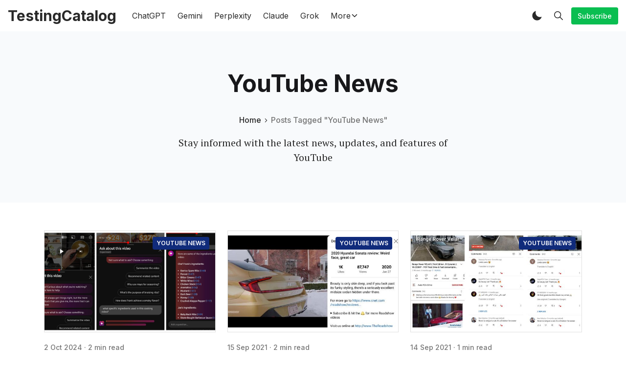

--- FILE ---
content_type: text/html; charset=utf-8
request_url: https://www.testingcatalog.com/tag/youtube/
body_size: 16048
content:
<!DOCTYPE html>
<!--
    Design by:
    ——————————
        GODO FREDO
        ✉ https://godofredo.ninja
        ✎ @GodoFredoNinja
        ✈ Lima - Perú
-->
<html lang="en">
<head>
    <meta charset="utf-8" />
    <meta http-equiv="X-UA-Compatible" content="IE=edge" />

    <title>YouTube News - TestingCatalog</title>

    <meta name="HandheldFriendly" content="True" />
    <meta name="viewport" content="width=device-width, initial-scale=1">

    <script>
        if (localStorage.theme === 'dark' || (!('theme' in localStorage) && window.matchMedia('(prefers-color-scheme: dark)').matches)) {
            document.querySelector('html').classList.add('dark');
        } else {
            document.querySelector('html').classList.remove('dark');
        }
    </script>

    <link rel="preload" href="https://fonts.googleapis.com/css2?family=Inter:wght@400;500;600;700&family=PT+Serif:ital,wght@0,400;0,700;1,400&display=swap" as="style" onload="this.onload=null;this.rel='stylesheet'"/>
    <noscript><link rel="preconnect" href="https://fonts.gstatic.com"><link href="https://fonts.googleapis.com/css2?family=Inter:wght@400;500;600;700&family=PT+Serif:ital,wght@0,400;0,700;1,400&display=swap" rel="stylesheet"></noscript>

    <link rel="stylesheet" type="text/css" href="https://www.testingcatalog.com/assets/styles/main.css?v=941aff9904"/>


    <script type="application/ld+json">
    {
        "@context": "https://schema.org",
        "@type": "WebSite",
        "publisher": {
            "@type": "Organization",
            "name": "TestingCatalog",
            "url": "https://www.testingcatalog.com/",
            "logo": {
                "@type": "ImageObject",
                "url": "https://www.testingcatalog.com/content/images/size/w256h256/2023/01/5iVVRzJO_400x400.jpeg",
                "width": 60,
                "height": 60
            }
        },
        "name": "TestingCatalog",
        "url": "https://www.testingcatalog.com/",
        "mainEntityOfPage": "https://www.testingcatalog.com/",
        "description": "Short news about early access projects and recent features on popular AI, web2 and web3 apps for bloggers, content creators, degens and other professionals"
    }
    </script>

    <meta name="description" content="Stay informed with the latest news, updates, and features of YouTube">
    <link rel="icon" href="https://www.testingcatalog.com/content/images/size/w256h256/2023/01/5iVVRzJO_400x400.jpeg" type="image/jpeg">
    <link rel="canonical" href="https://www.testingcatalog.com/tag/youtube/">
    <meta name="referrer" content="no-referrer-when-downgrade">
    
    <meta property="og:site_name" content="TestingCatalog">
    <meta property="og:type" content="website">
    <meta property="og:title" content="YouTube News - TestingCatalog">
    <meta property="og:description" content="Stay informed with the latest news, updates, and features of YouTube">
    <meta property="og:url" content="https://www.testingcatalog.com/tag/youtube/">
    <meta property="article:publisher" content="https://www.facebook.com/testingcatalog">
    <meta name="twitter:card" content="summary">
    <meta name="twitter:title" content="YouTube News - TestingCatalog">
    <meta name="twitter:description" content="Stay informed with the latest news, updates, and features of YouTube">
    <meta name="twitter:url" content="https://www.testingcatalog.com/tag/youtube/">
    <meta name="twitter:site" content="@testingcatalog">
    
    <script type="application/ld+json">
{
    "@context": "https://schema.org",
    "@type": "Series",
    "publisher": {
        "@type": "Organization",
        "name": "TestingCatalog",
        "url": "https://www.testingcatalog.com/",
        "logo": {
            "@type": "ImageObject",
            "url": "https://www.testingcatalog.com/content/images/size/w256h256/2023/01/5iVVRzJO_400x400.jpeg",
            "width": 60,
            "height": 60
        }
    },
    "url": "https://www.testingcatalog.com/tag/youtube/",
    "name": "YouTube News",
    "mainEntityOfPage": "https://www.testingcatalog.com/tag/youtube/",
    "description": "Stay informed with the latest news, updates, and features of YouTube"
}
    </script>

    <meta name="generator" content="Ghost 6.12">
    <link rel="alternate" type="application/rss+xml" title="TestingCatalog" href="https://www.testingcatalog.com/rss/">
    <script defer src="https://cdn.jsdelivr.net/ghost/portal@~2.56/umd/portal.min.js" data-i18n="true" data-ghost="https://www.testingcatalog.com/" data-key="7fe9f798ac0518647464548787" data-api="https://testingcatalog.ghost.io/ghost/api/content/" data-locale="en" crossorigin="anonymous"></script><style id="gh-members-styles">.gh-post-upgrade-cta-content,
.gh-post-upgrade-cta {
    display: flex;
    flex-direction: column;
    align-items: center;
    font-family: -apple-system, BlinkMacSystemFont, 'Segoe UI', Roboto, Oxygen, Ubuntu, Cantarell, 'Open Sans', 'Helvetica Neue', sans-serif;
    text-align: center;
    width: 100%;
    color: #ffffff;
    font-size: 16px;
}

.gh-post-upgrade-cta-content {
    border-radius: 8px;
    padding: 40px 4vw;
}

.gh-post-upgrade-cta h2 {
    color: #ffffff;
    font-size: 28px;
    letter-spacing: -0.2px;
    margin: 0;
    padding: 0;
}

.gh-post-upgrade-cta p {
    margin: 20px 0 0;
    padding: 0;
}

.gh-post-upgrade-cta small {
    font-size: 16px;
    letter-spacing: -0.2px;
}

.gh-post-upgrade-cta a {
    color: #ffffff;
    cursor: pointer;
    font-weight: 500;
    box-shadow: none;
    text-decoration: underline;
}

.gh-post-upgrade-cta a:hover {
    color: #ffffff;
    opacity: 0.8;
    box-shadow: none;
    text-decoration: underline;
}

.gh-post-upgrade-cta a.gh-btn {
    display: block;
    background: #ffffff;
    text-decoration: none;
    margin: 28px 0 0;
    padding: 8px 18px;
    border-radius: 4px;
    font-size: 16px;
    font-weight: 600;
}

.gh-post-upgrade-cta a.gh-btn:hover {
    opacity: 0.92;
}</style><script async src="https://js.stripe.com/v3/"></script>
    <script defer src="https://cdn.jsdelivr.net/ghost/sodo-search@~1.8/umd/sodo-search.min.js" data-key="7fe9f798ac0518647464548787" data-styles="https://cdn.jsdelivr.net/ghost/sodo-search@~1.8/umd/main.css" data-sodo-search="https://testingcatalog.ghost.io/" data-locale="en" crossorigin="anonymous"></script>
    
    <link href="https://www.testingcatalog.com/webmentions/receive/" rel="webmention">
    <script defer src="/public/cards.min.js?v=941aff9904"></script>
    <link rel="stylesheet" type="text/css" href="/public/cards.min.css?v=941aff9904">
    <script defer src="/public/member-attribution.min.js?v=941aff9904"></script>
    <script defer src="/public/ghost-stats.min.js?v=941aff9904" data-stringify-payload="false" data-datasource="analytics_events" data-storage="localStorage" data-host="https://www.testingcatalog.com/.ghost/analytics/api/v1/page_hit"  tb_site_uuid="2a1b1782-8506-4d7d-bf53-ad3fb52e2a0f" tb_post_uuid="undefined" tb_post_type="null" tb_member_uuid="undefined" tb_member_status="undefined"></script><style>:root {--ghost-accent-color: #0abe51;}</style>
    
<script>
function myScripts() {

   // Paste here your scripts that use cookies requiring consent. See examples below

   // Google Analytics, you need to change 'UA-00000000-1' to your ID
      (function(i,s,o,g,r,a,m){i['GoogleAnalyticsObject']=r;i[r]=i[r]||function(){
          (i[r].q=i[r].q||[]).push(arguments)},i[r].l=1*new Date();a=s.createElement(o),
          m=s.getElementsByTagName(o)[0];a.async=1;a.src=g;m.parentNode.insertBefore(a,m)
      })(window,document,'script','//www.google-analytics.com/analytics.js','ga');
      ga('create', 'UA-61343676-4', 'auto');
      ga('send', 'pageview');

   // Facebook Pixel Code, you need to change '000000000000000' to your PixelID

}
</script>

<!-- <script data-ad-client="ca-pub-6041447045919502" async src="https://pagead2.googlesyndication.com/pagead/js/adsbygoogle.js">
</script> -->
<script async src="https://pagead2.googlesyndication.com/pagead/js/adsbygoogle.js?client=ca-pub-7720198515757425"
     crossorigin="anonymous"></script>

<!-- Google tag (gtag.js) -->
<script async src="https://www.googletagmanager.com/gtag/js?id=G-PQ6XBF19W0"></script>
<script>
  window.dataLayer = window.dataLayer || [];
  function gtag(){dataLayer.push(arguments);}
  gtag('js', new Date());

  gtag('config', 'G-PQ6XBF19W0');
</script>

<!-- Google Tag Manager -->
<script>(function(w,d,s,l,i){w[l]=w[l]||[];w[l].push({'gtm.start':
new Date().getTime(),event:'gtm.js'});var f=d.getElementsByTagName(s)[0],
j=d.createElement(s),dl=l!='dataLayer'?'&l='+l:'';j.async=true;j.src=
'https://www.googletagmanager.com/gtm.js?id='+i+dl;f.parentNode.insertBefore(j,f);
})(window,document,'script','dataLayer','GTM-KV5QNWZ');</script>
<!-- End Google Tag Manager -->

<style>
    a[data-portal="account/plans"] {
        display: none;
    }
    a[data-portal="signin"] {
        display: none;
    }
    #account-menu {
        display: none;
    }
</style>
    <link rel="preconnect" href="https://fonts.bunny.net"><link rel="stylesheet" href="https://fonts.bunny.net/css?family=roboto:400,500,700"><style>:root {--gh-font-heading: Roboto;--gh-font-body: Roboto;}</style>

    
</head>
<body class="is-tag">
    <div class="simply-viewport flex flex-col justify-start">
        

        <header class="header js-header h-16 w-full text-sm flex items-center sticky top-0 z-20">
    <div class="header-wrap mx-auto flex items-center flex-auto px-4 w-full max-w-extreme">
        <div class="header-left mr-5 flex flex-none items-center">
            <a href="https://www.testingcatalog.com"
                class="header-logo inline-block leading-none godo-tracking"
                data-event-category="Header"
                data-event-action="Logo"
                data-event-label="Click"
                data-event-non-interaction="true">
                    <span class="text-3xl font-bold text-logo">TestingCatalog</span>
            </a>
        </div>

                

<nav class="header-center mainMenu relative flex items-center pr-5 grow overflow-auto lg:overflow-visible">
    <ul itemscope
        itemtype="http://www.schema.org/SiteNavigationElement"
        class="nav hidden lg:flex whitespace-nowrap">

        <li itemprop="name">
            <a itemprop="url"
                href="https://www.testingcatalog.com/tag/chatgpt/"
                class="mainMenu-link godo-tracking h-16 flex items-center p-3 text-base text-header-link hover:text-primary"
                data-event-category="Header"
                data-event-action="Menu"
                data-event-label="ChatGPT"
                data-event-non-interaction="true">
                ChatGPT
            </a>
        </li>
        <li itemprop="name">
            <a itemprop="url"
                href="https://www.testingcatalog.com/tag/gemini/"
                class="mainMenu-link godo-tracking h-16 flex items-center p-3 text-base text-header-link hover:text-primary"
                data-event-category="Header"
                data-event-action="Menu"
                data-event-label="Gemini"
                data-event-non-interaction="true">
                Gemini
            </a>
        </li>
        <li itemprop="name">
            <a itemprop="url"
                href="https://www.testingcatalog.com/tag/perplexity/"
                class="mainMenu-link godo-tracking h-16 flex items-center p-3 text-base text-header-link hover:text-primary"
                data-event-category="Header"
                data-event-action="Menu"
                data-event-label="Perplexity"
                data-event-non-interaction="true">
                Perplexity
            </a>
        </li>
        <li itemprop="name">
            <a itemprop="url"
                href="https://www.testingcatalog.com/tag/claude/"
                class="mainMenu-link godo-tracking h-16 flex items-center p-3 text-base text-header-link hover:text-primary"
                data-event-category="Header"
                data-event-action="Menu"
                data-event-label="Claude"
                data-event-non-interaction="true">
                Claude
            </a>
        </li>
        <li itemprop="name">
            <a itemprop="url"
                href="https://www.testingcatalog.com/tag/grok/"
                class="mainMenu-link godo-tracking h-16 flex items-center p-3 text-base text-header-link hover:text-primary"
                data-event-category="Header"
                data-event-action="Menu"
                data-event-label="Grok"
                data-event-non-interaction="true">
                Grok
            </a>
        </li>

        <li class="dropdown is-hoverable">
            <a href="#" class="mainMenu-link dropdown-trigger h-16 flex items-center p-3 text-base text-header-link hover:text-primary">
                <span>More</span>
                <svg class="icon is-small transform rotate-90"><use xlink:href="#icon-arrow-forward"></use></svg>
            </a>
            <div class="dropdown-menu whitespace-normal">
                <div class="dropdown-content">
                    <div class="js-dropdown-menu text-base"></div>
                    <hr class="dropdown-divider my-3">
                    <div class="js-social-media social-media social-media">
    <a class="godo-tracking p-2 inline-block hover:opacity-70"
        data-event-category="Header"
        data-event-action="Social"
        data-event-label="Facebook"
        data-event-non-interaction="true"
        title="Facebook testingcatalog"
        aria-label="Facebook testingcatalog"
        href="https://www.facebook.com/testingcatalog"
        target="_blank"
        rel="noopener noreferrer">
        <svg class="icon icon--facebook"><use xlink:href="#icon-facebook"></use></svg>
    </a>

    <a class="godo-tracking p-2 inline-block hover:opacity-70"
        data-event-category="Header"
        data-event-action="Social"
        data-event-label="Twitter"
        data-event-non-interaction="true"
        title="Twitter @testingcatalog"
        aria-label="Twitter @testingcatalog"
        href="https://x.com/testingcatalog"
        target="_blank"
        rel="noopener noreferrer">
        <svg class="icon icon--twitter"><use xlink:href="#icon-twitter"></use></svg>
    </a>
</div>                </div>
            </div>
        </li>

    </ul>
</nav>



        <div class="header-right flex-none flex justify-end items-center">
            <a role="button" class="js-dark-mode button is-white items-center mr-2" aria-label="Dark and Light Mode">
                <svg class="icon icon--moon m-0" style="margin-right:calc(-0.5em - 1px)"><use xlink:href="#icon-moon"></use></svg>
                <svg class="icon icon--sunny m-0 hidden" style="margin-left:calc(-0.5em - 1px)"><use xlink:href="#icon-sunny"></use></svg>
            </a>

            <a href="#/search"
                role="button"
                aria-label="Toggle Search"
                class="godo-tracking button is-white mr-2"
                aria-haspopup="true"
                data-event-category="Header"
                data-event-action="Search"
                data-event-label="Click"
                data-event-non-interaction="true"
                data-ghost-search>
                <svg class="icon icon--search"><use xlink:href="#icon-search"></use></svg>
            </a>

            
<a data-portal="signin" class="button is-white mr-2 text-sm font-medium hidden md:flex" href="#/portal/signin">Log in</a>
<a data-portal="signup" class="button is-primary text-sm font-medium hidden md:flex" href="#/portal/signup">Subscribe</a>



            <a href="javascript:;" role="button" aria-label="Show Navigation Menu" class="js-menu-toggle menu-burger button is-white relative lg:hidden"><span></span><span></span><span></span></a>
        </div>
    </div>
</header>

<div class="nav-mob fixed inset-0 pt-16 header-bg h-screen z-10 w-full text-center overflow-y-auto lg:hidden">
    <div class="nav-mob-wrap absolute inset-0 top-16 pt-5 flex flex-col">

        
        <div class="py-4 flex justify-center md:hidden">
            <a data-portal="signin" class="button mr-2 is-black text-sm font-medium" href="#">Log in</a>
            <a data-portal="account/plans" class="button is-primary text-sm font-medium" href="#">Subscribe</a>
        </div>
        


        <div class="py-4 flex-auto">

<ul>
    <li>
        <a href="https://www.testingcatalog.com/tag/chatgpt/" class="block px-5 py-2 font-medium text-22 leading-tight">ChatGPT</a>
    </li>
    <li>
        <a href="https://www.testingcatalog.com/tag/gemini/" class="block px-5 py-2 font-medium text-22 leading-tight">Gemini</a>
    </li>
    <li>
        <a href="https://www.testingcatalog.com/tag/perplexity/" class="block px-5 py-2 font-medium text-22 leading-tight">Perplexity</a>
    </li>
    <li>
        <a href="https://www.testingcatalog.com/tag/claude/" class="block px-5 py-2 font-medium text-22 leading-tight">Claude</a>
    </li>
    <li>
        <a href="https://www.testingcatalog.com/tag/grok/" class="block px-5 py-2 font-medium text-22 leading-tight">Grok</a>
    </li>
</ul>

</div>

        <div class="js-social-media social-media nav-mob-social-media social-media is-inline py-4">
    <a class="godo-tracking p-2 inline-block hover:opacity-70"
        data-event-category="Header"
        data-event-action="Social"
        data-event-label="Facebook"
        data-event-non-interaction="true"
        title="Facebook testingcatalog"
        aria-label="Facebook testingcatalog"
        href="https://www.facebook.com/testingcatalog"
        target="_blank"
        rel="noopener noreferrer">
        <svg class="icon icon--facebook"><use xlink:href="#icon-facebook"></use></svg>
    </a>

    <a class="godo-tracking p-2 inline-block hover:opacity-70"
        data-event-category="Header"
        data-event-action="Social"
        data-event-label="Twitter"
        data-event-non-interaction="true"
        title="Twitter @testingcatalog"
        aria-label="Twitter @testingcatalog"
        href="https://x.com/testingcatalog"
        target="_blank"
        rel="noopener noreferrer">
        <svg class="icon icon--twitter"><use xlink:href="#icon-twitter"></use></svg>
    </a>
</div>    </div>
</div>

        <main class="simply-main relative min-h-lg">



<section class="tag py-12 md:py-vw6 bg-gray-150">
    <div class="mx-auto px-4 max-w-5xl text-center">
        <h1 class="capitalize text-4xl text-title lg:text-5xl">YouTube News</h1>

        <div class="text-center font-medium mt-8">
            <a class="hover:text-primary" href="https://www.testingcatalog.com">Home</a>
            <svg class="icon h-3 w-3"><use xlink:href="#icon-arrow-forward"></use></svg>
            <span class="text-gray-500">Posts Tagged "YouTube News"</span>
        </div>

        <p class="text-xl mt-5 font-serif max-w-xl mx-auto">Stay informed with the latest news, updates, and features of YouTube</p>
    </div>
</section>

<div class="site-post py-vmin8 px-4">
    <div class="js-feed-entry mx-auto max-w-1100 grid md:grid-cols-2 lg:grid-cols-3 gap-6">
            <article class="story js-story flex flex-col grow relative mb-3">
        <figure class="story-image mb-5 h-52 relative border border-gray-300 bg-gray-200 overflow-hidden">
            <a href="/icymi-youtubes-conversational-ai-available-for-u-s-premium-members/">
                <img class="story-img inset-image block blur-up lazyload"
                    src="[data-uri]"
                    data-srcset="/content/images/size/w100/2024/10/IMG_5422.PNG 100w,
                        /content/images/size/w300/2024/10/IMG_5422.PNG 300w,
                        /content/images/size/w600/2024/10/IMG_5422.PNG 600w,
                        /content/images/size/w1000/2024/10/IMG_5422.PNG 1000w"
                    data-sizes="auto"
                    alt="YouTube"
                />
            </a>

            <a href="https://www.testingcatalog.com/tag/youtube/"
    title="Go to YouTube News"
    class="py-1 px-2 rounded inline-block text-xs bg-dark-blue-500 text-white font-semibold uppercase absolute top-3 right-3"
    >
    YouTube News
</a>
        </figure>

        <div class="story-body flex flex-col grow">
            <div class="hh-date flex items-center mb-3 text-sm font-medium text-gray-500">
    <time class="datetime capitalize" datetime="2024-10-02" title="Updated 2 Oct 2024">2 Oct 2024</time>
    <span class="bull mx-1">·</span>
    <span class="readingTime cursor-default" title="2 min read">2 min read</span>
    
</div>

            <h2 class="story-title text-2xl font-sans text-title leading-tight mb-3"><a href="/icymi-youtubes-conversational-ai-available-for-u-s-premium-members/" class="block">ICYMI: YouTube’s conversational AI available for US Premium members</a></h2>

            <p class="story-excerpt mb-5 text-lg leading-normal text-gray-500">
                <a href="/icymi-youtubes-conversational-ai-available-for-u-s-premium-members/" class="block line-clamp-3">YouTube has announced the expansion of its conversational AI tool to all U.S. YouTube Premium members using Android devices. This feature promises to improve the way users interact with</a>
            </p>


            <a href="/icymi-youtubes-conversational-ai-available-for-u-s-premium-members/" class="link is-hover font-medium">Read more<svg class="icon is-medium"><use xlink:href="#icon-arrow"></use></svg></a>
        </div>

</article>            <article class="story js-story flex flex-col grow relative mb-3">
        <figure class="story-image mb-5 h-52 relative border border-gray-300 bg-gray-200 overflow-hidden">
            <a href="/youtube-now-can-show-video-descriptions-in-the-landscape-mode-if-you-have-it-opened/">
                <img class="story-img inset-image block blur-up lazyload"
                    src="[data-uri]"
                    data-srcset="/content/images/size/w100/2021/09/96156faa-7362-424c-88a7-4f1ef2ad29a8.jpeg 100w,
                        /content/images/size/w300/2021/09/96156faa-7362-424c-88a7-4f1ef2ad29a8.jpeg 300w,
                        /content/images/size/w600/2021/09/96156faa-7362-424c-88a7-4f1ef2ad29a8.jpeg 600w,
                        /content/images/size/w1000/2021/09/96156faa-7362-424c-88a7-4f1ef2ad29a8.jpeg 1000w"
                    data-sizes="auto"
                    alt="YouTube now can show video descriptions in the landscape mode if you have it opened"
                />
            </a>

            <a href="https://www.testingcatalog.com/tag/youtube/"
    title="Go to YouTube News"
    class="py-1 px-2 rounded inline-block text-xs bg-dark-blue-500 text-white font-semibold uppercase absolute top-3 right-3"
    >
    YouTube News
</a>
        </figure>

        <div class="story-body flex flex-col grow">
            <div class="hh-date flex items-center mb-3 text-sm font-medium text-gray-500">
    <time class="datetime capitalize" datetime="2021-09-15" title="Updated 23 Nov 2023">15 Sep 2021</time>
    <span class="bull mx-1">·</span>
    <span class="readingTime cursor-default" title="2 min read">2 min read</span>
    
</div>

            <h2 class="story-title text-2xl font-sans text-title leading-tight mb-3"><a href="/youtube-now-can-show-video-descriptions-in-the-landscape-mode-if-you-have-it-opened/" class="block">YouTube now can show video descriptions in the landscape mode if you have it opened</a></h2>

            <p class="story-excerpt mb-5 text-lg leading-normal text-gray-500">
                <a href="/youtube-now-can-show-video-descriptions-in-the-landscape-mode-if-you-have-it-opened/" class="block line-clamp-3">The new slider for video description was introduced a while ago but now it got even better! If you have the video description opened and decided to go to the</a>
            </p>


            <a href="/youtube-now-can-show-video-descriptions-in-the-landscape-mode-if-you-have-it-opened/" class="link is-hover font-medium">Read more<svg class="icon is-medium"><use xlink:href="#icon-arrow"></use></svg></a>
        </div>

</article>            <article class="story js-story flex flex-col grow relative mb-3">
        <figure class="story-image mb-5 h-52 relative border border-gray-300 bg-gray-200 overflow-hidden">
            <a href="/youtube-now-allows-you-to-translate-comments-on-android/">
                <img class="story-img inset-image block blur-up lazyload"
                    src="[data-uri]"
                    data-srcset="/content/images/size/w100/2021/09/3dfcf731-3543-4302-be4e-2fbb451f4059.jpeg 100w,
                        /content/images/size/w300/2021/09/3dfcf731-3543-4302-be4e-2fbb451f4059.jpeg 300w,
                        /content/images/size/w600/2021/09/3dfcf731-3543-4302-be4e-2fbb451f4059.jpeg 600w,
                        /content/images/size/w1000/2021/09/3dfcf731-3543-4302-be4e-2fbb451f4059.jpeg 1000w"
                    data-sizes="auto"
                    alt="YouTube now allows you to translate comments on Android"
                />
            </a>

            <a href="https://www.testingcatalog.com/tag/youtube/"
    title="Go to YouTube News"
    class="py-1 px-2 rounded inline-block text-xs bg-dark-blue-500 text-white font-semibold uppercase absolute top-3 right-3"
    >
    YouTube News
</a>
        </figure>

        <div class="story-body flex flex-col grow">
            <div class="hh-date flex items-center mb-3 text-sm font-medium text-gray-500">
    <time class="datetime capitalize" datetime="2021-09-14" title="Updated 14 Sep 2021">14 Sep 2021</time>
    <span class="bull mx-1">·</span>
    <span class="readingTime cursor-default" title="1 min read">1 min read</span>
    
</div>

            <h2 class="story-title text-2xl font-sans text-title leading-tight mb-3"><a href="/youtube-now-allows-you-to-translate-comments-on-android/" class="block">YouTube now allows you to translate comments on Android</a></h2>

            <p class="story-excerpt mb-5 text-lg leading-normal text-gray-500">
                <a href="/youtube-now-allows-you-to-translate-comments-on-android/" class="block line-clamp-3">Apart from an updated explore section
[https://www.testingcatalog.com/youtube-is-rolling-out-new-explore-tiles-to-more-users-on-android/]
, you may notice a possibility to translate comments that are written in a
different language. Under such comments will</a>
            </p>


            <a href="/youtube-now-allows-you-to-translate-comments-on-android/" class="link is-hover font-medium">Read more<svg class="icon is-medium"><use xlink:href="#icon-arrow"></use></svg></a>
        </div>

</article>            <article class="story js-story flex flex-col grow relative mb-3">
        <figure class="story-image mb-5 h-52 relative border border-gray-300 bg-gray-200 overflow-hidden">
            <a href="/youtube-is-rolling-out-new-explore-tiles-to-more-users-on-android/">
                <img class="story-img inset-image block blur-up lazyload"
                    src="[data-uri]"
                    data-srcset="/content/images/size/w100/2021/09/eeb13fe9-c3aa-40b1-8f3a-e898f4fa54b8.jpeg 100w,
                        /content/images/size/w300/2021/09/eeb13fe9-c3aa-40b1-8f3a-e898f4fa54b8.jpeg 300w,
                        /content/images/size/w600/2021/09/eeb13fe9-c3aa-40b1-8f3a-e898f4fa54b8.jpeg 600w,
                        /content/images/size/w1000/2021/09/eeb13fe9-c3aa-40b1-8f3a-e898f4fa54b8.jpeg 1000w"
                    data-sizes="auto"
                    alt="YouTube is rolling out new explore tiles to more users on Android"
                />
            </a>

            <a href="https://www.testingcatalog.com/tag/youtube/"
    title="Go to YouTube News"
    class="py-1 px-2 rounded inline-block text-xs bg-dark-blue-500 text-white font-semibold uppercase absolute top-3 right-3"
    >
    YouTube News
</a>
        </figure>

        <div class="story-body flex flex-col grow">
            <div class="hh-date flex items-center mb-3 text-sm font-medium text-gray-500">
    <time class="datetime capitalize" datetime="2021-09-14" title="Updated 14 Sep 2021">14 Sep 2021</time>
    <span class="bull mx-1">·</span>
    <span class="readingTime cursor-default" title="2 min read">2 min read</span>
    
</div>

            <h2 class="story-title text-2xl font-sans text-title leading-tight mb-3"><a href="/youtube-is-rolling-out-new-explore-tiles-to-more-users-on-android/" class="block">YouTube is rolling out new explore tiles to more users on Android</a></h2>

            <p class="story-excerpt mb-5 text-lg leading-normal text-gray-500">
                <a href="/youtube-is-rolling-out-new-explore-tiles-to-more-users-on-android/" class="block line-clamp-3">YouTube redesigned its explore section
[https://www.testingcatalog.com/youtube-is-rolling-out-the-shorts-tab-to-more-users-and-moving-explore-button-to-the-top/] 
not a long time ago and now after you click on the Explore button, you will see
a set of</a>
            </p>


            <a href="/youtube-is-rolling-out-new-explore-tiles-to-more-users-on-android/" class="link is-hover font-medium">Read more<svg class="icon is-medium"><use xlink:href="#icon-arrow"></use></svg></a>
        </div>

</article>            <article class="story js-story flex flex-col grow relative mb-3">
        <figure class="story-image mb-5 h-52 relative border border-gray-300 bg-gray-200 overflow-hidden">
            <a href="/youtube-shows-chapters-in-search-results-to-all-android-users/">
                <img class="story-img inset-image block blur-up lazyload"
                    src="[data-uri]"
                    data-srcset="/content/images/size/w100/2021/08/85ca2296-9e12-4769-8dd1-82eb27250134.jpeg 100w,
                        /content/images/size/w300/2021/08/85ca2296-9e12-4769-8dd1-82eb27250134.jpeg 300w,
                        /content/images/size/w600/2021/08/85ca2296-9e12-4769-8dd1-82eb27250134.jpeg 600w,
                        /content/images/size/w1000/2021/08/85ca2296-9e12-4769-8dd1-82eb27250134.jpeg 1000w"
                    data-sizes="auto"
                    alt="YouTube shows chapters in search results to all Android users"
                />
            </a>

            <a href="https://www.testingcatalog.com/tag/youtube/"
    title="Go to YouTube News"
    class="py-1 px-2 rounded inline-block text-xs bg-dark-blue-500 text-white font-semibold uppercase absolute top-3 right-3"
    >
    YouTube News
</a>
        </figure>

        <div class="story-body flex flex-col grow">
            <div class="hh-date flex items-center mb-3 text-sm font-medium text-gray-500">
    <time class="datetime capitalize" datetime="2021-08-25" title="Updated 25 Aug 2021">25 Aug 2021</time>
    <span class="bull mx-1">·</span>
    <span class="readingTime cursor-default" title="1 min read">1 min read</span>
    
</div>

            <h2 class="story-title text-2xl font-sans text-title leading-tight mb-3"><a href="/youtube-shows-chapters-in-search-results-to-all-android-users/" class="block">YouTube shows chapters in search results to all Android users</a></h2>

            <p class="story-excerpt mb-5 text-lg leading-normal text-gray-500">
                <a href="/youtube-shows-chapters-in-search-results-to-all-android-users/" class="block line-clamp-3">It is easy to test by searching for &quot;tutorials&quot; where YouTubers split their
courses into chapters more often. There you can see a small section under the
video</a>
            </p>


            <a href="/youtube-shows-chapters-in-search-results-to-all-android-users/" class="link is-hover font-medium">Read more<svg class="icon is-medium"><use xlink:href="#icon-arrow"></use></svg></a>
        </div>

</article>            <article class="story js-story flex flex-col grow relative mb-3">
        <figure class="story-image mb-5 h-52 relative border border-gray-300 bg-gray-200 overflow-hidden">
            <a href="/youtube-started-enabling-super-thanks-for-some-creators/">
                <img class="story-img inset-image block blur-up lazyload"
                    src="[data-uri]"
                    data-srcset="/content/images/size/w100/2021/07/0187c192-383c-49f7-a94b-00dd277f8d22.jpeg 100w,
                        /content/images/size/w300/2021/07/0187c192-383c-49f7-a94b-00dd277f8d22.jpeg 300w,
                        /content/images/size/w600/2021/07/0187c192-383c-49f7-a94b-00dd277f8d22.jpeg 600w,
                        /content/images/size/w1000/2021/07/0187c192-383c-49f7-a94b-00dd277f8d22.jpeg 1000w"
                    data-sizes="auto"
                    alt="YouTube started enabling Super Thanks for more creators"
                />
            </a>

            <a href="https://www.testingcatalog.com/tag/youtube/"
    title="Go to YouTube News"
    class="py-1 px-2 rounded inline-block text-xs bg-dark-blue-500 text-white font-semibold uppercase absolute top-3 right-3"
    >
    YouTube News
</a>
        </figure>

        <div class="story-body flex flex-col grow">
            <div class="hh-date flex items-center mb-3 text-sm font-medium text-gray-500">
    <time class="datetime capitalize" datetime="2021-07-23" title="Updated 23 Jul 2021">23 Jul 2021</time>
    <span class="bull mx-1">·</span>
    <span class="readingTime cursor-default" title="1 min read">1 min read</span>
    
</div>

            <h2 class="story-title text-2xl font-sans text-title leading-tight mb-3"><a href="/youtube-started-enabling-super-thanks-for-some-creators/" class="block">YouTube started enabling Super Thanks for more creators</a></h2>

            <p class="story-excerpt mb-5 text-lg leading-normal text-gray-500">
                <a href="/youtube-started-enabling-super-thanks-for-some-creators/" class="block line-clamp-3">This feature was introduced recently
[https://blog.youtube/news-and-events/introducing-newest-member-supers-family-super-thanks/] 
and it allows creators to enable a donation button under their videos. It can be
found along with other action</a>
            </p>


            <a href="/youtube-started-enabling-super-thanks-for-some-creators/" class="link is-hover font-medium">Read more<svg class="icon is-medium"><use xlink:href="#icon-arrow"></use></svg></a>
        </div>

</article>            <article class="story js-story flex flex-col grow relative mb-3">
        <figure class="story-image mb-5 h-52 relative border border-gray-300 bg-gray-200 overflow-hidden">
            <a href="/youtube-is-rolling-out-the-shorts-tab-to-more-users-and-moving-explore-button-to-the-top/">
                <img class="story-img inset-image block blur-up lazyload"
                    src="[data-uri]"
                    data-srcset="/content/images/size/w100/2021/07/3e738430-7726-4884-be45-6d7b4568c2d5.jpeg 100w,
                        /content/images/size/w300/2021/07/3e738430-7726-4884-be45-6d7b4568c2d5.jpeg 300w,
                        /content/images/size/w600/2021/07/3e738430-7726-4884-be45-6d7b4568c2d5.jpeg 600w,
                        /content/images/size/w1000/2021/07/3e738430-7726-4884-be45-6d7b4568c2d5.jpeg 1000w"
                    data-sizes="auto"
                    alt="YouTube is rolling out a dedicated Shorts tab to more users and moving Explore button to the top"
                />
            </a>

            <a href="https://www.testingcatalog.com/tag/youtube/"
    title="Go to YouTube News"
    class="py-1 px-2 rounded inline-block text-xs bg-dark-blue-500 text-white font-semibold uppercase absolute top-3 right-3"
    >
    YouTube News
</a>
        </figure>

        <div class="story-body flex flex-col grow">
            <div class="hh-date flex items-center mb-3 text-sm font-medium text-gray-500">
    <time class="datetime capitalize" datetime="2021-07-22" title="Updated 22 Jul 2021">22 Jul 2021</time>
    <span class="bull mx-1">·</span>
    <span class="readingTime cursor-default" title="1 min read">1 min read</span>
    
</div>

            <h2 class="story-title text-2xl font-sans text-title leading-tight mb-3"><a href="/youtube-is-rolling-out-the-shorts-tab-to-more-users-and-moving-explore-button-to-the-top/" class="block">YouTube is rolling out a dedicated Shorts tab to more users and moving Explore button to the top</a></h2>

            <p class="story-excerpt mb-5 text-lg leading-normal text-gray-500">
                <a href="/youtube-is-rolling-out-the-shorts-tab-to-more-users-and-moving-explore-button-to-the-top/" class="block line-clamp-3">This change has been available to many users in certain countries but now it got
a wider rollout. The Sorts
[https://www.testingcatalog.com/youtube-beta/#youtube-shorts-beta] tab can be
found</a>
            </p>


            <a href="/youtube-is-rolling-out-the-shorts-tab-to-more-users-and-moving-explore-button-to-the-top/" class="link is-hover font-medium">Read more<svg class="icon is-medium"><use xlink:href="#icon-arrow"></use></svg></a>
        </div>

</article>            <article class="story js-story flex flex-col grow relative mb-3">
        <figure class="story-image mb-5 h-52 relative border border-gray-300 bg-gray-200 overflow-hidden">
            <a href="/youtube-allows-creating-a-short-out-of-a-sound-from-videos-on-android/">
                <img class="story-img inset-image block blur-up lazyload"
                    src="[data-uri]"
                    data-srcset="/content/images/size/w100/2021/06/9057f824-865f-4033-8b86-e7e4f57a7953.jpeg 100w,
                        /content/images/size/w300/2021/06/9057f824-865f-4033-8b86-e7e4f57a7953.jpeg 300w,
                        /content/images/size/w600/2021/06/9057f824-865f-4033-8b86-e7e4f57a7953.jpeg 600w,
                        /content/images/size/w1000/2021/06/9057f824-865f-4033-8b86-e7e4f57a7953.jpeg 1000w"
                    data-sizes="auto"
                    alt="YouTube allows creating Shorts out of a sound from videos on Android"
                />
            </a>

            <a href="https://www.testingcatalog.com/tag/youtube/"
    title="Go to YouTube News"
    class="py-1 px-2 rounded inline-block text-xs bg-dark-blue-500 text-white font-semibold uppercase absolute top-3 right-3"
    >
    YouTube News
</a>
        </figure>

        <div class="story-body flex flex-col grow">
            <div class="hh-date flex items-center mb-3 text-sm font-medium text-gray-500">
    <time class="datetime capitalize" datetime="2021-06-30" title="Updated 3 Jul 2021">30 Jun 2021</time>
    <span class="bull mx-1">·</span>
    <span class="readingTime cursor-default" title="2 min read">2 min read</span>
    
</div>

            <h2 class="story-title text-2xl font-sans text-title leading-tight mb-3"><a href="/youtube-allows-creating-a-short-out-of-a-sound-from-videos-on-android/" class="block">YouTube allows creating Shorts out of a sound from videos on Android</a></h2>

            <p class="story-excerpt mb-5 text-lg leading-normal text-gray-500">
                <a href="/youtube-allows-creating-a-short-out-of-a-sound-from-videos-on-android/" class="block line-clamp-3">Shorts are not yet available everywhere yet but YouTube keeps extending this
feature with more and more tools. It appears that on some normal YouTube videos,
you may notice a</a>
            </p>


            <a href="/youtube-allows-creating-a-short-out-of-a-sound-from-videos-on-android/" class="link is-hover font-medium">Read more<svg class="icon is-medium"><use xlink:href="#icon-arrow"></use></svg></a>
        </div>

</article>            <article class="story js-story flex flex-col grow relative mb-3">
        <figure class="story-image mb-5 h-52 relative border border-gray-300 bg-gray-200 overflow-hidden">
            <a href="/youtube-is-testing-timed-comments-with-more-users-on-android/">
                <img class="story-img inset-image block blur-up lazyload"
                    src="[data-uri]"
                    data-srcset="/content/images/size/w100/2021/06/4b70b7b5-d2fa-4528-8ae5-1bd239db1d8f.jpeg 100w,
                        /content/images/size/w300/2021/06/4b70b7b5-d2fa-4528-8ae5-1bd239db1d8f.jpeg 300w,
                        /content/images/size/w600/2021/06/4b70b7b5-d2fa-4528-8ae5-1bd239db1d8f.jpeg 600w,
                        /content/images/size/w1000/2021/06/4b70b7b5-d2fa-4528-8ae5-1bd239db1d8f.jpeg 1000w"
                    data-sizes="auto"
                    alt="YouTube is testing timed comments with more users on Android"
                />
            </a>

            <a href="https://www.testingcatalog.com/tag/youtube/"
    title="Go to YouTube News"
    class="py-1 px-2 rounded inline-block text-xs bg-dark-blue-500 text-white font-semibold uppercase absolute top-3 right-3"
    >
    YouTube News
</a>
        </figure>

        <div class="story-body flex flex-col grow">
            <div class="hh-date flex items-center mb-3 text-sm font-medium text-gray-500">
    <time class="datetime capitalize" datetime="2021-06-30" title="Updated 30 Jun 2021">30 Jun 2021</time>
    <span class="bull mx-1">·</span>
    <span class="readingTime cursor-default" title="2 min read">2 min read</span>
    
</div>

            <h2 class="story-title text-2xl font-sans text-title leading-tight mb-3"><a href="/youtube-is-testing-timed-comments-with-more-users-on-android/" class="block">YouTube is testing timed comments with more users on Android</a></h2>

            <p class="story-excerpt mb-5 text-lg leading-normal text-gray-500">
                <a href="/youtube-is-testing-timed-comments-with-more-users-on-android/" class="block line-clamp-3">The timed comments feature started appearing to more users recently
[https://www.androidpolice.com/2021/06/06/youtube-tests-soundcloud-style-comments-linking-to-specific-times/]
. It allows you to leave a comment on a particular time range</a>
            </p>


            <a href="/youtube-is-testing-timed-comments-with-more-users-on-android/" class="link is-hover font-medium">Read more<svg class="icon is-medium"><use xlink:href="#icon-arrow"></use></svg></a>
        </div>

</article>            <article class="story js-story flex flex-col grow relative mb-3">
        <figure class="story-image mb-5 h-52 relative border border-gray-300 bg-gray-200 overflow-hidden">
            <a href="/youtube-got-a-new-video-description-view-that-appears-as-a-slider/">
                <img class="story-img inset-image block blur-up lazyload"
                    src="[data-uri]"
                    data-srcset="/content/images/size/w100/2021/05/photo5271640574644040207.jpg 100w,
                        /content/images/size/w300/2021/05/photo5271640574644040207.jpg 300w,
                        /content/images/size/w600/2021/05/photo5271640574644040207.jpg 600w,
                        /content/images/size/w1000/2021/05/photo5271640574644040207.jpg 1000w"
                    data-sizes="auto"
                    alt="YouTube got a new video description view that appears as a slider"
                />
            </a>

            <a href="https://www.testingcatalog.com/tag/youtube/"
    title="Go to YouTube News"
    class="py-1 px-2 rounded inline-block text-xs bg-dark-blue-500 text-white font-semibold uppercase absolute top-3 right-3"
    >
    YouTube News
</a>
        </figure>

        <div class="story-body flex flex-col grow">
            <div class="hh-date flex items-center mb-3 text-sm font-medium text-gray-500">
    <time class="datetime capitalize" datetime="2021-05-19" title="Updated 19 May 2021">19 May 2021</time>
    <span class="bull mx-1">·</span>
    <span class="readingTime cursor-default" title="2 min read">2 min read</span>
    
</div>

            <h2 class="story-title text-2xl font-sans text-title leading-tight mb-3"><a href="/youtube-got-a-new-video-description-view-that-appears-as-a-slider/" class="block">YouTube got a new video description view that appears as a slider</a></h2>

            <p class="story-excerpt mb-5 text-lg leading-normal text-gray-500">
                <a href="/youtube-got-a-new-video-description-view-that-appears-as-a-slider/" class="block line-clamp-3">This change seems to be rolling out globally. Now, the button to expand the
video description view will pop the slider from the bottom. There you can also
see a</a>
            </p>


            <a href="/youtube-got-a-new-video-description-view-that-appears-as-a-slider/" class="link is-hover font-medium">Read more<svg class="icon is-medium"><use xlink:href="#icon-arrow"></use></svg></a>
        </div>

</article>            <article class="story js-story flex flex-col grow relative mb-3">
        <figure class="story-image mb-5 h-52 relative border border-gray-300 bg-gray-200 overflow-hidden">
            <a href="/how-do-i-make-a-short-clip-from-a-video-on-youtube/">
                <img class="story-img inset-image block blur-up lazyload"
                    src="[data-uri]"
                    data-srcset="/content/images/size/w100/2021/05/photo5244526476169163968.jpg 100w,
                        /content/images/size/w300/2021/05/photo5244526476169163968.jpg 300w,
                        /content/images/size/w600/2021/05/photo5244526476169163968.jpg 600w,
                        /content/images/size/w1000/2021/05/photo5244526476169163968.jpg 1000w"
                    data-sizes="auto"
                    alt="How do I make a short clip from a video on YouTube?"
                />
            </a>

            <a href="https://www.testingcatalog.com/tag/youtube/"
    title="Go to YouTube News"
    class="py-1 px-2 rounded inline-block text-xs bg-dark-blue-500 text-white font-semibold uppercase absolute top-3 right-3"
    >
    YouTube News
</a>
        </figure>

        <div class="story-body flex flex-col grow">
            <div class="hh-date flex items-center mb-3 text-sm font-medium text-gray-500">
    <time class="datetime capitalize" datetime="2021-05-10" title="Updated 10 May 2021">10 May 2021</time>
    <span class="bull mx-1">·</span>
    <span class="readingTime cursor-default" title="2 min read">2 min read</span>
    
</div>

            <h2 class="story-title text-2xl font-sans text-title leading-tight mb-3"><a href="/how-do-i-make-a-short-clip-from-a-video-on-youtube/" class="block">How do I make a short clip from a video on YouTube?</a></h2>

            <p class="story-excerpt mb-5 text-lg leading-normal text-gray-500">
                <a href="/how-do-i-make-a-short-clip-from-a-video-on-youtube/" class="block line-clamp-3">YouTube Clip feature was rolled out to more users on Android. This feature allows anyone to make 60 seconds cut from any video and share it as a clip.</a>
            </p>


            <a href="/how-do-i-make-a-short-clip-from-a-video-on-youtube/" class="link is-hover font-medium">Read more<svg class="icon is-medium"><use xlink:href="#icon-arrow"></use></svg></a>
        </div>

</article>            <article class="story js-story flex flex-col grow relative mb-3">
        <figure class="story-image mb-5 h-52 relative border border-gray-300 bg-gray-200 overflow-hidden">
            <a href="/a-new-youtube-shorts-layout-is-available-to-more-users/">
                <img class="story-img inset-image block blur-up lazyload"
                    src="[data-uri]"
                    data-srcset="/content/images/size/w100/2021/03/photo5388837042307314641.jpg 100w,
                        /content/images/size/w300/2021/03/photo5388837042307314641.jpg 300w,
                        /content/images/size/w600/2021/03/photo5388837042307314641.jpg 600w,
                        /content/images/size/w1000/2021/03/photo5388837042307314641.jpg 1000w"
                    data-sizes="auto"
                    alt="A new TikTok-style YouTube Shorts layout is available to more users"
                />
            </a>

            <a href="https://www.testingcatalog.com/tag/youtube/"
    title="Go to YouTube News"
    class="py-1 px-2 rounded inline-block text-xs bg-dark-blue-500 text-white font-semibold uppercase absolute top-3 right-3"
    >
    YouTube News
</a>
        </figure>

        <div class="story-body flex flex-col grow">
            <div class="hh-date flex items-center mb-3 text-sm font-medium text-gray-500">
    <time class="datetime capitalize" datetime="2021-03-22" title="Updated 24 Mar 2021">22 Mar 2021</time>
    <span class="bull mx-1">·</span>
    <span class="readingTime cursor-default" title="1 min read">1 min read</span>
    
</div>

            <h2 class="story-title text-2xl font-sans text-title leading-tight mb-3"><a href="/a-new-youtube-shorts-layout-is-available-to-more-users/" class="block">A new TikTok-style YouTube Shorts layout is available to more users</a></h2>

            <p class="story-excerpt mb-5 text-lg leading-normal text-gray-500">
                <a href="/a-new-youtube-shorts-layout-is-available-to-more-users/" class="block line-clamp-3">The recent TikTok-like Shorts layout started appearing to more users who had a
YouTube-style layout before. Previously all the controls were laying at the
bottom and now they got moved</a>
            </p>


            <a href="/a-new-youtube-shorts-layout-is-available-to-more-users/" class="link is-hover font-medium">Read more<svg class="icon is-medium"><use xlink:href="#icon-arrow"></use></svg></a>
        </div>

</article>            <article class="story js-story flex flex-col grow relative mb-3">
        <figure class="story-image mb-5 h-52 relative border border-gray-300 bg-gray-200 overflow-hidden">
            <a href="/youtube-for-android-now-can-play-4k-hdr-videos/">
                <img class="story-img inset-image block blur-up lazyload"
                    src="[data-uri]"
                    data-srcset="/content/images/size/w100/2021/02/Adobe_Post_20210219_2038020.18093332553939045.png 100w,
                        /content/images/size/w300/2021/02/Adobe_Post_20210219_2038020.18093332553939045.png 300w,
                        /content/images/size/w600/2021/02/Adobe_Post_20210219_2038020.18093332553939045.png 600w,
                        /content/images/size/w1000/2021/02/Adobe_Post_20210219_2038020.18093332553939045.png 1000w"
                    data-sizes="auto"
                    alt="YouTube for Android now can play 4k HDR videos"
                />
            </a>

            <a href="https://www.testingcatalog.com/tag/youtube/"
    title="Go to YouTube News"
    class="py-1 px-2 rounded inline-block text-xs bg-dark-blue-500 text-white font-semibold uppercase absolute top-3 right-3"
    >
    YouTube News
</a>
        </figure>

        <div class="story-body flex flex-col grow">
            <div class="hh-date flex items-center mb-3 text-sm font-medium text-gray-500">
    <time class="datetime capitalize" datetime="2021-02-20" title="Updated 18 Nov 2023">20 Feb 2021</time>
    <span class="bull mx-1">·</span>
    <span class="readingTime cursor-default" title="2 min read">2 min read</span>
    
</div>

            <h2 class="story-title text-2xl font-sans text-title leading-tight mb-3"><a href="/youtube-for-android-now-can-play-4k-hdr-videos/" class="block">YouTube for Android now can play 4k HDR videos</a></h2>

            <p class="story-excerpt mb-5 text-lg leading-normal text-gray-500">
                <a href="/youtube-for-android-now-can-play-4k-hdr-videos/" class="block line-clamp-3">If you search for 4k or 4k HDR videos you can choose 2160p and 2160p60 HDR options. In order to choose the video quality, you need to tap on the</a>
            </p>


            <a href="/youtube-for-android-now-can-play-4k-hdr-videos/" class="link is-hover font-medium">Read more<svg class="icon is-medium"><use xlink:href="#icon-arrow"></use></svg></a>
        </div>

</article>            <article class="story js-story flex flex-col grow relative mb-3">
        <figure class="story-image mb-5 h-52 relative border border-gray-300 bg-gray-200 overflow-hidden">
            <a href="/google-launches-a-beta-program-for-youtube-on-the-play-store/">
                <img class="story-img inset-image block blur-up lazyload"
                    src="[data-uri]"
                    data-srcset="/content/images/size/w100/2021/02/Adobe_Post_20210220_0857400.4549166604802699.png 100w,
                        /content/images/size/w300/2021/02/Adobe_Post_20210220_0857400.4549166604802699.png 300w,
                        /content/images/size/w600/2021/02/Adobe_Post_20210220_0857400.4549166604802699.png 600w,
                        /content/images/size/w1000/2021/02/Adobe_Post_20210220_0857400.4549166604802699.png 1000w"
                    data-sizes="auto"
                    alt="Google launches a beta program for YouTube on the Play Store"
                />
            </a>

            <a href="https://www.testingcatalog.com/tag/guides/"
    title="Go to Guides"
    class="py-1 px-2 rounded inline-block text-xs bg-dark-blue-500 text-white font-semibold uppercase absolute top-3 right-3"
    >
    Guides
</a>
        </figure>

        <div class="story-body flex flex-col grow">
            <div class="hh-date flex items-center mb-3 text-sm font-medium text-gray-500">
    <time class="datetime capitalize" datetime="2020-02-09" title="Updated 18 Nov 2023">9 Feb 2020</time>
    <span class="bull mx-1">·</span>
    <span class="readingTime cursor-default" title="2 min read">2 min read</span>
    
</div>

            <h2 class="story-title text-2xl font-sans text-title leading-tight mb-3"><a href="/google-launches-a-beta-program-for-youtube-on-the-play-store/" class="block">Google launches a beta program for YouTube on the Play Store</a></h2>

            <p class="story-excerpt mb-5 text-lg leading-normal text-gray-500">
                <a href="/google-launches-a-beta-program-for-youtube-on-the-play-store/" class="block line-clamp-3">After all of these a bit annoying server-side tests with many of their apps, including YouTube, out of the blue, Google has decided to launch a dedicated beta program for</a>
            </p>


            <a href="/google-launches-a-beta-program-for-youtube-on-the-play-store/" class="link is-hover font-medium">Read more<svg class="icon is-medium"><use xlink:href="#icon-arrow"></use></svg></a>
        </div>

</article>    </div>

    <nav class="pagination flex items-center mt-20 justify-center space-x-4" role="navigation">

    <div class="page-nums space-x-4"></div>

</nav>



</div></main>

        

        <footer class="footer pt-10">
    <section class="mx-auto container">
        <div class="row grid gap-16 lg:grid-cols-3 lg:gap-6">
            <div class="footer-items">
                <h3 class="text-white mb-5 text-xl">About Us</h3>
                <p class="mb-4">Reporting AI nonsense. A future news media, driven by virtual assistants 🤖</p>

                <div class="js-social-media social-media footer-social-media">
    <a class="godo-tracking p-2 inline-block hover:opacity-70"
        data-event-category="Header"
        data-event-action="Social"
        data-event-label="Facebook"
        data-event-non-interaction="true"
        title="Facebook testingcatalog"
        aria-label="Facebook testingcatalog"
        href="https://www.facebook.com/testingcatalog"
        target="_blank"
        rel="noopener noreferrer">
        <svg class="icon icon--facebook"><use xlink:href="#icon-facebook"></use></svg>
    </a>

    <a class="godo-tracking p-2 inline-block hover:opacity-70"
        data-event-category="Header"
        data-event-action="Social"
        data-event-label="Twitter"
        data-event-non-interaction="true"
        title="Twitter @testingcatalog"
        aria-label="Twitter @testingcatalog"
        href="https://x.com/testingcatalog"
        target="_blank"
        rel="noopener noreferrer">
        <svg class="icon icon--twitter"><use xlink:href="#icon-twitter"></use></svg>
    </a>
</div>            </div>

            <div class="footer-items footer-tags leading-tight px-4">
                <h3 class="text-white mb-5 text-xl">Tags</h3>
                
                <div class="mb-3 flex items-center justify-between">
                    <a href="https://www.testingcatalog.com/tag/ai/"
                        title="Latest AI News &amp; Updates"
                        class="capitalize pl-3 border-l-3 border-primary"
                        style="border-color:#ff0000">
                        Latest AI News &amp; Updates
                    </a>
                    <div class="footer-arrow"></div>
                </div>
                
                <div class="mb-3 flex items-center justify-between">
                    <a href="https://www.testingcatalog.com/tag/chatgpt/"
                        title="ChatGPT News"
                        class="capitalize pl-3 border-l-3 border-primary"
                        style="border-color:#f18484">
                        ChatGPT News
                    </a>
                    <div class="footer-arrow"></div>
                </div>
                
                <div class="mb-3 flex items-center justify-between">
                    <a href="https://www.testingcatalog.com/tag/leak/"
                        title="AI Leaks &amp; Rumors 👀"
                        class="capitalize pl-3 border-l-3 border-primary"
                        >
                        AI Leaks &amp; Rumors 👀
                    </a>
                    <div class="footer-arrow"></div>
                </div>
                
                <div class="mb-3 flex items-center justify-between">
                    <a href="https://www.testingcatalog.com/tag/social-apps/"
                        title="Social Apps"
                        class="capitalize pl-3 border-l-3 border-primary"
                        >
                        Social Apps
                    </a>
                    <div class="footer-arrow"></div>
                </div>
                
                <div class="mb-3 flex items-center justify-between">
                    <a href="https://www.testingcatalog.com/tag/release/"
                        title="Release"
                        class="capitalize pl-3 border-l-3 border-primary"
                        >
                        Release
                    </a>
                    <div class="footer-arrow"></div>
                </div>
                
            </div>

            <div class="footer-items">
                <h3 class="text-white mb-5 text-xl">Subscribe</h3>
                <p class="mb-4">Get the best viral stories straight into your inbox!</p>

                <form class="simply-form" data-members-form="subscribe">
                    <input
                        class="footer-form-input"
                        data-members-email
                        type="email"
                        placeholder="youremail@example.com"
                        aria-label="youremail@example.com"
                        autocomplete="off"
                        required
                    />

                    <button class="button is-primary w-full mt-4" type="submit">
                        <span class="button-content">Continue</span>
                        <svg class="button-loader icon is-stroke animate-spin hidden" xmlns="http://www.w3.org/2000/svg" fill="none" viewBox="0 0 24 24">
    <circle class="opacity-25" cx="12" cy="12" r="10" stroke="currentColor" stroke-width="4"></circle>
    <path class="opacity-75" fill="currentColor" d="M4 12a8 8 0 018-8V0C5.373 0 0 5.373 0 12h4zm2 5.291A7.962 7.962 0 014 12H0c0 3.042 1.135 5.824 3 7.938l3-2.647z"></path>
</svg>                    </button>

                    <div class="message-success p-2 rounded-md mt-4 hidden text-sm">
                        <span class="bg-success w-3 h-3 rounded-full inline-block"></span>
                        <strong>Great!</strong> Check your inbox and click the link to confirm your subscription
                    </div>

                    <div class="message-error p-2 rounded-md mt-4 hidden text-sm">
                        <span class="bg-danger w-3 h-3 rounded-full inline-block"></span>
                        Please enter a valid email address!
                    </div>
                </form>
            </div>
        </div>


        <div class="footer-bottom text-center text-sm py-8 mt-8 flex flex-col justify-between lg:items-baseline lg:flex-row lg:text-left">
            <div class="py-4 lg:py-0 flex-none lg:order-1">
<nav class="menu-secondary">
    <ul itemscope itemtype="http://www.schema.org/SiteNavigationElement" role="menu">

        <li itemprop="name" role="menuitem" class="inline-block separator">
            <a itemprop="url" href="https://twitter.com/testingcatalog"
                class="godo-tracking hover:text-primary font-medium p-2 inline-block"
                data-event-category="Footer"
                data-event-action="Menu"
                data-event-label="X"
                data-event-non-interaction="true">X</a>
        </li>
        <li itemprop="name" role="menuitem" class="inline-block separator">
            <a itemprop="url" href="https://t.me/testingcatalog"
                class="godo-tracking hover:text-primary font-medium p-2 inline-block"
                data-event-category="Footer"
                data-event-action="Menu"
                data-event-label="Telegram"
                data-event-non-interaction="true">Telegram</a>
        </li>
        <li itemprop="name" role="menuitem" class="inline-block separator">
            <a itemprop="url" href="https://www.testingcatalog.com/about/"
                class="godo-tracking hover:text-primary font-medium p-2 inline-block"
                data-event-category="Footer"
                data-event-action="Menu"
                data-event-label="About"
                data-event-non-interaction="true">About</a>
        </li>
        <li itemprop="name" role="menuitem" class="inline-block separator">
            <a itemprop="url" href="https://www.testingcatalog.com/contact-us/"
                class="godo-tracking hover:text-primary font-medium p-2 inline-block"
                data-event-category="Footer"
                data-event-action="Menu"
                data-event-label="Contact Us"
                data-event-non-interaction="true">Contact Us</a>
        </li>
        <li itemprop="name" role="menuitem" class="inline-block separator">
            <a itemprop="url" href="https://www.testingcatalog.com/terms/"
                class="godo-tracking hover:text-primary font-medium p-2 inline-block"
                data-event-category="Footer"
                data-event-action="Menu"
                data-event-label="Terms"
                data-event-non-interaction="true">Terms</a>
        </li>
        <li itemprop="name" role="menuitem" class="inline-block ">
            <a itemprop="url" href="https://www.testingcatalog.com/policy/"
                class="godo-tracking hover:text-primary font-medium p-2 inline-block"
                data-event-category="Footer"
                data-event-action="Menu"
                data-event-label="Policy"
                data-event-non-interaction="true">Policy</a>
        </li>

    </ul>
</nav>

</div>

            <div>
                &copy; 2026 TestingCatalog. All rights reserved. Design with
                <svg class="icon is-small animate-pulse text-red-600"><use xlink:href="#icon-heart"></use></svg>
                by
                <a href="https://godofredo.ninja" title="Developer FullStack.">@GodoFredoNinja</a>
            </div>
        </div>
    </section>
</footer>

        
    </div>

    <div class="loadingBar top-0 fixed right-0 left-0 hidden"></div>

    <svg aria-hidden="true" style="position:absolute;width:0;height:0" xmlns="http://www.w3.org/2000/svg" overflow="hidden"><defs><symbol id="icon-link" viewBox="0 0 32 32"><path stroke-linejoin="round" stroke-linecap="round" stroke-width="2.25" d="M13 22H9a6 6 0 110-12h4m6 0h4a6 6 0 110 12h-4m-8.794-6H21.92"/></symbol><symbol id="icon-map" viewBox="0 0 32 32"><path stroke-linejoin="round" stroke-linecap="round" stroke-width="2" d="M28 4L4 15.009h12.5a.5.5 0 01.5.5V28z"/></symbol><symbol id="icon-checkmark" viewBox="0 0 27 32"><path d="M13.333 27.111c6.136 0 11.111-4.974 11.111-11.111S19.47 4.889 13.333 4.889C7.197 4.889 2.222 9.863 2.222 16s4.974 11.111 11.111 11.111zm0 2.222C5.969 29.333 0 23.364 0 16S5.969 2.667 13.333 2.667 26.666 8.636 26.666 16s-5.969 13.333-13.333 13.333zm-1.592-10.398l-4.289-4.287-1.571 1.573 5.861 5.857 9.421-9.443-1.573-1.569-7.849 7.868z"/></symbol><symbol id="icon-sunny" viewBox="0 0 32 32"><path d="M16 24.188a.963.963 0 00-.963.962v2.887a.963.963 0 001.925 0V25.15a.963.963 0 00-.963-.962zM16 3a.963.963 0 00-.963.962v2.887a.963.963 0 001.925 0V3.961a.963.963 0 00-.963-.962zM7.813 16a.963.963 0 00-.963-.963H3.962a.963.963 0 000 1.925H6.85a.963.963 0 00.963-.963zm20.225-.963h-2.887a.963.963 0 000 1.925h2.887a.963.963 0 000-1.926zM9.531 21.506c-.256 0-.5.1-.681.281l-2.044 2.044c-.181.181-.281.425-.281.681a.96.96 0 00.962.962c.256 0 .5-.1.681-.281l2.044-2.044a.966.966 0 000-1.363.96.96 0 00-.681-.281zm12.938-11.012c.256 0 .5-.1.681-.281l2.044-2.044c.181-.181.281-.425.281-.681a.96.96 0 00-.962-.962c-.256 0-.5.1-.681.281l-2.044 2.044c-.181.181-.281.425-.281.681a.96.96 0 00.962.962zm-14.3-3.688c-.181-.181-.425-.281-.681-.281a.96.96 0 00-.962.962c0 .256.1.5.281.681l2.044 2.044c.181.181.425.281.681.281a.96.96 0 00.962-.962c0-.256-.1-.5-.281-.681L8.169 6.806zM23.15 21.788c-.181-.181-.425-.281-.681-.281s-.5.1-.681.281a.966.966 0 000 1.363l2.044 2.044c.181.181.425.281.681.281a.96.96 0 00.962-.962c0-.256-.1-.5-.281-.681l-2.044-2.044zM16 10c-3.306 0-6 2.694-6 6s2.694 6 6 6 6-2.694 6-6-2.694-6-6-6z"/></symbol><symbol id="icon-moon" viewBox="0 0 32 32"><path d="M12.188 7.813c0-1.644.331-3.206.931-4.631-5.7 1.381-9.931 6.513-9.931 12.631 0 7.175 5.825 13 13 13 6.119 0 11.25-4.231 12.631-9.931-1.425.6-2.994.931-4.631.931-6.625 0-12-5.375-12-12z"/></symbol><symbol id="icon-arrow" viewBox="0 0 32 32"><path d="M5.313 17.336h16.232l-7.481 7.481 1.937 1.87 10.688-10.688L16.001 5.311l-1.87 1.87 7.414 7.481H5.313v2.672z"/></symbol><symbol id="icon-close" viewBox="0 0 32 32"><path d="M25.313 8.55l-1.862-1.862-7.45 7.45-7.45-7.45L6.689 8.55l7.45 7.45-7.45 7.45 1.862 1.862 7.45-7.45 7.45 7.45 1.862-1.862-7.45-7.45z"/></symbol><symbol id="icon-comments" viewBox="0 0 32 32"><path d="M26.938 20.038c0-.275.075-.538.206-.762.038-.069.087-.131.131-.194A10.132 10.132 0 0029 13.438C29.019 7.675 24.156 3 18.144 3 12.9 3 8.525 6.569 7.5 11.306c-.15.694-.231 1.4-.231 2.138 0 5.769 4.675 10.569 10.688 10.569.956 0 2.244-.288 2.95-.481s1.406-.45 1.587-.519a1.644 1.644 0 011.212.019l3.544 1.256s.15.063.244.063c.275 0 .5-.219.5-.5a.805.805 0 00-.031-.169l-1.025-3.644z"/><path d="M19.906 24.531c-.225.063-.512.131-.825.2-.656.137-1.494.281-2.125.281-6.012 0-10.688-4.8-10.688-10.569 0-.412.044-.938.094-1.338.037-.269.081-.537.144-.8.063-.281.138-.563.219-.838l-.5.444C4.175 13.698 3 16.249 3 18.905c0 1.831.531 3.594 1.55 5.125.144.219.225.387.2.5s-.744 3.875-.744 3.875a.499.499 0 00.169.481.51.51 0 00.319.113.43.43 0 00.181-.038l3.506-1.381a.972.972 0 01.356-.069s.15-.012.394.081c1.181.462 2.487.75 3.794.75 2.912 0 5.65-1.256 7.506-3.444 0 0 .2-.275.431-.6a9.69 9.69 0 01-.756.231z"/></symbol><symbol id="icon-star" viewBox="0 0 32 32"><path d="M28.938 12h-9.194L16.95 3.662c-.137-.406-.519-.663-.95-.663s-.813.256-.95.663L12.256 12H3c-.55 0-1 .45-1 1 0 .056.006.119.019.169.013.219.112.463.419.706L9.994 19.2l-2.9 8.431c-.144.406 0 .863.344 1.125.181.131.35.244.563.244.206 0 .45-.106.625-.225l7.375-5.256 7.375 5.256c.175.125.419.225.625.225.212 0 .381-.106.556-.244a.99.99 0 00.344-1.125l-2.9-8.431 7.494-5.375.181-.156c.163-.175.325-.412.325-.669 0-.55-.512-1-1.063-1z"/></symbol><symbol id="icon-search" viewBox="0 0 32 32"><path d="M27.719 26.262l-6.675-6.738a9.547 9.547 0 002.094-5.969c0-5.281-4.281-9.563-9.569-9.563S4 8.279 4 13.561s4.281 9.563 9.569 9.563c2.287 0 4.381-.8 6.031-2.137l6.631 6.694a1.025 1.025 0 001.45.038 1.034 1.034 0 00.038-1.456zm-14.15-5.193c-2.006 0-3.894-.781-5.313-2.2s-2.2-3.306-2.2-5.306c0-2.006.781-3.894 2.2-5.306 1.419-1.419 3.306-2.2 5.313-2.2s3.894.781 5.313 2.2a7.46 7.46 0 012.2 5.306 7.438 7.438 0 01-2.2 5.306 7.464 7.464 0 01-5.313 2.2z"/></symbol><symbol id="icon-send" viewBox="0 0 32 32"><path d="M27.244 4.056l-22.944 10a.526.526 0 00.019.956l6.206 3.506a1 1 0 001.144-.113l12.238-10.55c.081-.069.275-.2.35-.125.081.081-.044.269-.113.35L13.556 20.005a.997.997 0 00-.1 1.194l4.056 6.506c.2.394.769.387.95-.012L27.95 4.749a.526.526 0 00-.706-.694z"/></symbol><symbol id="icon-heart" viewBox="0 0 32 32"><path d="M22 3.5h-.063c-2.481 0-4.675 1.313-5.938 3.25-1.262-1.938-3.456-3.25-5.938-3.25h-.063c-3.869.038-7 3.181-7 7.063 0 2.313 1.013 5.594 2.987 8.294 3.763 5.144 10.012 9.644 10.012 9.644s6.25-4.5 10.012-9.644c1.975-2.7 2.988-5.981 2.988-8.294 0-3.881-3.131-7.025-7-7.063z"/></symbol><symbol id="icon-rss" viewBox="0 0 32 32"><path d="M7.494 21.006A3.499 3.499 0 004 24.494c0 1.925 1.569 3.475 3.494 3.475 1.931 0 3.494-1.556 3.494-3.475s-1.563-3.488-3.494-3.488z"/><path d="M4 12v4.994c3 0 5.881.887 8 3.006s3 4.994 3 8h5c0-8.744-7.25-16-16-16z"/><path d="M4 4v4.994c10.688 0 18.994 8.312 18.994 19.006H28C28 14.769 17.25 4 4 4z"/></symbol><symbol id="icon-arrow-forward" viewBox="0 0 32 32"><path d="M18.381 16l-7.944-7.938c-.588-.588-.588-1.537 0-2.119s1.537-.581 2.125 0l9 8.994c.569.569.581 1.481.044 2.069l-9.037 9.056c-.294.294-.681.438-1.063.438s-.769-.144-1.063-.438a1.493 1.493 0 010-2.119l7.938-7.944z"/></symbol><symbol id="icon-twitter" viewBox="0 0 32 32"><path d="M30.75 6.844c-1.087.481-2.25.806-3.475.956a6.079 6.079 0 002.663-3.35 12.02 12.02 0 01-3.844 1.469A6.044 6.044 0 0021.675 4a6.052 6.052 0 00-6.05 6.056c0 .475.05.938.156 1.381A17.147 17.147 0 013.306 5.106a6.068 6.068 0 001.881 8.088c-1-.025-1.938-.3-2.75-.756v.075a6.056 6.056 0 004.856 5.937 6.113 6.113 0 01-1.594.212c-.388 0-.769-.038-1.138-.113a6.06 6.06 0 005.656 4.206 12.132 12.132 0 01-8.963 2.507A16.91 16.91 0 0010.516 28c11.144 0 17.231-9.231 17.231-17.238 0-.262-.006-.525-.019-.781a12.325 12.325 0 003.019-3.138z"/></symbol><symbol id="icon-linkedin" viewBox="0 0 32 32"><path d="M26.075 4H6.05C4.956 4 4 4.787 4 5.869v20.069c0 1.087.956 2.056 2.05 2.056h20.019c1.1 0 1.925-.975 1.925-2.056V5.869C28 4.788 27.169 4 26.075 4zM11.438 24H8V13.312h3.438V24zm-1.6-12.312h-.025c-1.1 0-1.813-.819-1.813-1.844C8 8.8 8.731 8 9.856 8s1.813.794 1.838 1.844c0 1.025-.713 1.844-1.856 1.844zM24 24h-3.438v-5.844c0-1.4-.5-2.356-1.744-2.356-.95 0-1.512.644-1.762 1.269-.094.225-.119.531-.119.844V24h-3.438V13.312h3.438V14.8c.5-.713 1.281-1.738 3.1-1.738 2.256 0 3.962 1.488 3.962 4.694V24z"/></symbol><symbol id="icon-facebook" viewBox="0 0 32 32"><path d="M26.675 4H5.325C4.594 4 4 4.594 4 5.325v21.35C4 27.406 4.594 28 5.325 28H16v-9.5h-2.869V15H16v-2.588c0-3.1 2.15-4.787 4.919-4.787 1.325 0 2.75.1 3.081.144v3.237h-2.206c-1.506 0-1.794.713-1.794 1.762v2.231h3.587l-.469 3.5h-3.119v9.5h6.675c.731 0 1.325-.594 1.325-1.325V5.324c0-.731-.594-1.325-1.325-1.325z"/></symbol><symbol id="icon-github" viewBox="0 0 32 32"><path d="M16 2C8.269 2 2 8.431 2 16.356c0 6.344 4.013 11.719 9.575 13.619.088.019.162.025.238.025.519 0 .719-.381.719-.712 0-.344-.012-1.244-.019-2.444a6.387 6.387 0 01-1.412.169c-2.694 0-3.306-2.094-3.306-2.094-.638-1.656-1.556-2.1-1.556-2.1-1.219-.856-.006-.881.088-.881h.006c1.406.125 2.144 1.488 2.144 1.488.7 1.225 1.637 1.569 2.475 1.569.656 0 1.25-.212 1.6-.375.125-.925.488-1.556.887-1.919-3.106-.363-6.375-1.594-6.375-7.094 0-1.569.544-2.85 1.438-3.85-.144-.363-.625-1.825.137-3.8 0 0 .1-.031.313-.031.506 0 1.65.194 3.537 1.506a13.098 13.098 0 013.506-.481c1.188.006 2.387.162 3.506.481 1.887-1.313 3.031-1.506 3.538-1.506.212 0 .313.031.313.031.762 1.975.281 3.438.137 3.8.894 1.006 1.438 2.287 1.438 3.85 0 5.513-3.275 6.725-6.394 7.081.5.444.95 1.319.95 2.656 0 1.919-.019 3.469-.019 3.938 0 .337.194.719.712.719.075 0 .163-.006.25-.025 5.569-1.9 9.575-7.281 9.575-13.619 0-7.925-6.269-14.356-14-14.356z"/></symbol><symbol id="icon-instagram" viewBox="0 0 32 32"><path d="M21 6c1.325 0 2.581.525 3.531 1.469S26 9.675 26 11v10c0 1.325-.525 2.581-1.469 3.531S22.325 26 21 26H11c-1.325 0-2.581-.525-3.531-1.469S6 22.325 6 21V11c0-1.325.525-2.581 1.469-3.531S9.675 6 11 6h10zm0-2H11c-3.85 0-7 3.15-7 7v10c0 3.85 3.15 7 7 7h10c3.85 0 7-3.15 7-7V11c0-3.85-3.15-7-7-7z"/><path d="M22.5 11c-.831 0-1.5-.669-1.5-1.5S21.669 8 22.5 8a1.5 1.5 0 010 3zM16 12c2.206 0 4 1.794 4 4s-1.794 4-4 4-4-1.794-4-4 1.794-4 4-4zm0-2c-3.313 0-6 2.688-6 6s2.688 6 6 6 6-2.688 6-6-2.688-6-6-6z"/></symbol><symbol id="icon-youtube" viewBox="0 0 32 32"><path d="M31.788 9.3c0-2.813-2.069-5.075-4.625-5.075A227.074 227.074 0 0016.563 4h-1.125c-3.6 0-7.137.063-10.6.225C2.288 4.225.219 6.5.219 9.312A91.857 91.857 0 000 15.987c-.006 2.225.063 4.45.212 6.681 0 2.813 2.069 5.094 4.619 5.094 3.637.169 7.369.244 11.162.238 3.8.012 7.519-.063 11.162-.238 2.556 0 4.625-2.281 4.625-5.094a95.12 95.12 0 00.212-6.688 91.544 91.544 0 00-.206-6.681zm-18.85 12.819V9.838l9.063 6.137-9.063 6.144z"/></symbol><symbol id="icon-whatsapp" viewBox="0 0 32 32"><path d="M16.254 2C8.663 2 2.509 8.106 2.509 15.639c0 2.577.721 4.987 1.972 7.043L2 30l7.61-2.418a13.777 13.777 0 006.644 1.697C23.846 29.279 30 23.172 30 15.64S23.846 2.001 16.254 2.001zm6.835 18.819c-.323.802-1.786 1.533-2.431 1.567s-.663.5-4.178-1.027c-3.514-1.527-5.628-5.24-5.795-5.479s-1.361-1.94-1.297-3.653c.065-1.713 1.003-2.522 1.338-2.858s.718-.397.952-.401c.277-.005.456-.008.661-.001s.512-.043.778.665c.266.708.903 2.447.984 2.624s.132.383.006.611c-.126.228-.19.371-.373.568s-.386.44-.55.591c-.182.167-.373.348-.181.704s.853 1.522 1.861 2.484c1.295 1.236 2.412 1.646 2.756 1.832.345.188.55.167.764-.058.213-.225.915-.984 1.162-1.323s.479-.273.796-.146c.317.128 2.01 1.035 2.355 1.222s.575.283.657.431c.082.149.056.846-.267 1.647z"/></symbol><symbol id="icon-reddit" viewBox="0 0 28 28"><path d="M28 13.219A3.105 3.105 0 0126.297 16c.125.484.187.984.187 1.5 0 4.937-5.578 8.937-12.453 8.937-6.859 0-12.437-4-12.437-8.937 0-.5.063-1 .172-1.469A3.135 3.135 0 010 13.219a3.107 3.107 0 015.375-2.125c2.109-1.469 4.922-2.422 8.047-2.531L15.235.422a.547.547 0 01.641-.406l5.766 1.266a2.337 2.337 0 014.422 1.047 2.34 2.34 0 01-2.344 2.344 2.334 2.334 0 01-2.328-2.328l-5.219-1.156-1.625 7.375c3.141.094 5.984 1.031 8.109 2.5a3.063 3.063 0 012.234-.953A3.107 3.107 0 0128 13.22zM6.531 16.328a2.338 2.338 0 002.328 2.344 2.34 2.34 0 002.344-2.344A2.338 2.338 0 008.859 14a2.334 2.334 0 00-2.328 2.328zm12.656 5.547a.557.557 0 000-.812.566.566 0 00-.797 0c-.938.953-2.953 1.281-4.391 1.281s-3.453-.328-4.391-1.281a.566.566 0 00-.797 0 .557.557 0 000 .812c1.484 1.484 4.344 1.594 5.187 1.594s3.703-.109 5.187-1.594zm-.046-3.203a2.338 2.338 0 002.328-2.344A2.334 2.334 0 0019.141 14a2.338 2.338 0 00-2.344 2.328 2.34 2.34 0 002.344 2.344z"/></symbol></defs></svg>
    <script>
        var prismJs = 'https://www.testingcatalog.com/assets/scripts/prismjs.js?v=941aff9904';
        var prismJsComponents = 'https://cdnjs.cloudflare.com/ajax/libs/prism/1.28.0/components/';
    </script>

    <script>
var followSocialMedia = {
    'instagram': ['https://www.instagram.com/testingcatalog','Instagram'],
};

var instagramFeed  = {
    token: '5744032011.1677ed0.5ec0fbed42d44496a335a431a65b6f57',
    userId: '5744032011',
    userName: '@testingcatalog',
};
</script>

<script>
var disqusShortName = 'haradreborn';
</script>

<script>
    var menuDropdown = {
        'Weekly Newsletter': 'https://www.testingcatalog.com/weekly-newsletter/',
        'For Advertisers': 'https://stan.store/testingcatalog',
        'Follow on Telegram': 'https://t.me/testingcatalog/',
        'Follow on Threads': 'https://www.threads.com/testingcatalog/',
        'Follow on BlueSky': 'https://bsky.app/profile/testingcatalog.com/',
        'Follow on LinkedIn': 'https://www.linkedin.com/company/testingcatalog/'
    };
</script>

<script>
  var searchSettings = {
    key: "a562aa1ba7fac286022ef75f8c",
    url: "https://testingcatalog.ghost.io",
  };
</script>

<script>
  var followSocialMedia = {
    instagram: ["https://www.instagram.com/testingcatalog/", "Instagram"]
  };
</script>

<!-- Google Tag Manager (noscript) -->
<noscript><iframe src="https://www.googletagmanager.com/ns.html?id=GTM-KV5QNWZ"
height="0" width="0" style="display:none;visibility:hidden"></iframe></noscript>
<!-- End Google Tag Manager (noscript) -->

<!-- Twitter conversion tracking base code -->
<script>
!function(e,t,n,s,u,a){e.twq||(s=e.twq=function(){s.exe?s.exe.apply(s,arguments):s.queue.push(arguments);
},s.version='1.1',s.queue=[],u=t.createElement(n),u.async=!0,u.src='https://static.ads-twitter.com/uwt.js',
a=t.getElementsByTagName(n)[0],a.parentNode.insertBefore(u,a))}(window,document,'script');
twq('config','qhj5k');
</script>
<!-- End Twitter conversion tracking base code -->

    <script>
    (function () {
        var pageTotal = parseInt("1");
        var pageCurrent = parseInt("1");
        var limitPage = 5;
        var page = 1;
        var pageNums = document.querySelector('.pagination .page-nums');
        var dots = '<span class="first button pointer-events-none">...</span>';

        if (pageCurrent >= limitPage) {
            page = pageCurrent - 2;
            pageNums.innerHTML += '<a class="first button" href="/tag/youtube/page/' + 1 + '">1</a>';
            pageNums.innerHTML += dots;
        }

        for (i = 0; i < limitPage; i++) {

            if (page === pageCurrent) {
                pageNums.innerHTML += '<a class="current button is-primary" href="/tag/youtube/page/1">1</a>';
            } else if (page <= pageTotal) {
                pageNums.innerHTML += '<a class="button" href="/tag/youtube/page/' + page + '">' + page + '</a>';
            }

            page++;
        }

        if (pageCurrent >= limitPage && pageTotal - 3 >= pageCurrent) {
            pageNums.innerHTML += dots;
            pageNums.innerHTML += '<a class="first button" href="/tag/youtube/page/1">1</a>';
        }
    })();
</script>


    <script src="https://www.testingcatalog.com/assets/scripts/main.js?v=941aff9904"></script>

    
</body>
</html>

--- FILE ---
content_type: text/html; charset=utf-8
request_url: https://www.google.com/recaptcha/api2/aframe
body_size: 267
content:
<!DOCTYPE HTML><html><head><meta http-equiv="content-type" content="text/html; charset=UTF-8"></head><body><script nonce="v-GLP2IlGVZlkvqawRoNmg">/** Anti-fraud and anti-abuse applications only. See google.com/recaptcha */ try{var clients={'sodar':'https://pagead2.googlesyndication.com/pagead/sodar?'};window.addEventListener("message",function(a){try{if(a.source===window.parent){var b=JSON.parse(a.data);var c=clients[b['id']];if(c){var d=document.createElement('img');d.src=c+b['params']+'&rc='+(localStorage.getItem("rc::a")?sessionStorage.getItem("rc::b"):"");window.document.body.appendChild(d);sessionStorage.setItem("rc::e",parseInt(sessionStorage.getItem("rc::e")||0)+1);localStorage.setItem("rc::h",'1768825663263');}}}catch(b){}});window.parent.postMessage("_grecaptcha_ready", "*");}catch(b){}</script></body></html>

--- FILE ---
content_type: application/javascript; charset=UTF-8
request_url: https://www.testingcatalog.com/assets/scripts/main.js?v=941aff9904
body_size: 4330
content:
/*!
 * simply v0.4.0
 * Copyright 2026 GodoFredo <hello@godofredo.ninja> (https://github.com/godofredoninja/simply)
 * Licensed under GPLv3
 */!function n(o,i,r){function s(t,e){if(!i[t]){if(!o[t]){var a="function"==typeof require&&require;if(!e&&a)return a(t,!0);if(l)return l(t,!0);throw(e=new Error("Cannot find module '"+t+"'")).code="MODULE_NOT_FOUND",e}a=i[t]={exports:{}},o[t][0].call(a.exports,function(e){return s(o[t][1][e]||e)},a,a.exports,n,o,i,r)}return i[t].exports}for(var l="function"==typeof require&&require,e=0;e<r.length;e++)s(r[e]);return s}({1:[function(e,t,a){t.exports=function(e){return e&&e.__esModule?e:{default:e}},t.exports.__esModule=!0,t.exports.default=t.exports},{}],2:[function(e,t,a){var n="undefined"!=typeof window?window:{},o=function(n,f,i){var m,h,e,p,T,o,v,t,c,W,r,R,B,a,F,s,u,y,g,z,b,C,P,E,$,H,U,I,l,d,Y,G,J,w,K,L,Q,V,X,_,A,M,x,Z,ee,te,ae,ne,S,oe,ie,re,se,k,N,D,le,q,de,ce,ue,O,fe,me,he,pe,ve,j,ye={lazyClass:"lazyload",loadedClass:"lazyloaded",loadingClass:"lazyloading",preloadClass:"lazypreload",errorClass:"lazyerror",autosizesClass:"lazyautosizes",fastLoadedClass:"ls-is-cached",iframeLoadMode:0,srcAttr:"data-src",srcsetAttr:"data-srcset",sizesAttr:"data-sizes",minSize:40,customMedia:{},init:!0,expFactor:1.5,hFac:.8,loadMode:2,loadHidden:!0,ricTimeout:0,throttleDelay:125};for(e in h=n.lazySizesConfig||n.lazysizesConfig||{},ye)e in h||(h[e]=ye[e]);return f&&f.getElementsByClassName?(p=f.documentElement,T=n.HTMLPictureElement,v="getAttribute",t=n[o="addEventListener"].bind(n),c=n.setTimeout,W=n.requestAnimationFrame||c,r=n.requestIdleCallback,R=/^picture$/i,B=["load","error","lazyincluded","_lazyloaded"],a={},F=Array.prototype.forEach,s=function(e,t){return a[t]||(a[t]=new RegExp("(\\s|^)"+t+"(\\s|$)")),a[t].test(e[v]("class")||"")&&a[t]},u=function(e,t){s(e,t)||e.setAttribute("class",(e[v]("class")||"").trim()+" "+t)},y=function(e,t){(t=s(e,t))&&e.setAttribute("class",(e[v]("class")||"").replace(t," "))},g=function(t,a,e){var n=e?o:"removeEventListener";e&&g(t,a),B.forEach(function(e){t[n](e,a)})},z=function(e,t,a,n,o){var i=f.createEvent("Event");return(a=a||{}).instance=m,i.initEvent(t,!n,!o),i.detail=a,e.dispatchEvent(i),i},b=function(e,t){var a;!T&&(a=n.picturefill||h.pf)?(t&&t.src&&!e[v]("srcset")&&e.setAttribute("srcset",t.src),a({reevaluate:!0,elements:[e]})):t&&t.src&&(e.src=t.src)},C=function(e,t){return(getComputedStyle(e,null)||{})[t]},P=function(e,t,a){for(a=a||e.offsetWidth;a<h.minSize&&t&&!e._lazysizesWidth;)a=t.offsetWidth,t=t.parentNode;return a},I=[],l=U=[],ze._lsFlush=ge,E=ze,d=function(a,e){return e?function(){E(a)}:function(){var e=this,t=arguments;E(function(){a.apply(e,t)})}},Y=function(e){function t(){var e=i.now()-n;e<99?c(t,99-e):(r||o)(o)}var a,n,o=function(){a=null,e()};return function(){n=i.now(),a=a||c(t,99)}},ie=/^img$/i,re=/^iframe$/i,se="onscroll"in n&&!/(gle|ing)bot/.test(navigator.userAgent),D=-1,le=function(e){return(Z=null==Z?"hidden"==C(f.body,"visibility"):Z)||!("hidden"==C(e.parentNode,"visibility")&&"hidden"==C(e,"visibility"))},ee=Ce,ae=N=k=0,ne=h.throttleDelay,S=h.ricTimeout,oe=r&&49<S?function(){r(Ee,{timeout:S}),S!==h.ricTimeout&&(S=h.ricTimeout)}:d(function(){c(Ee)},!0),de=d(we),ce=function(e){de({target:e.target})},ue=d(function(t,e,a,n,o){var i,r,s,l,d;(r=z(t,"lazybeforeunveil",e)).defaultPrevented||(n&&(a?u(t,h.autosizesClass):t.setAttribute("sizes",n)),a=t[v](h.srcsetAttr),n=t[v](h.srcAttr),o&&(i=(l=t.parentNode)&&R.test(l.nodeName||"")),s=e.firesLoad||"src"in t&&(a||n||i),r={target:t},u(t,h.loadingClass),s&&(clearTimeout(K),K=c(be,2500),g(t,ce,!0)),i&&F.call(l.getElementsByTagName("source"),Le),a?t.setAttribute("srcset",a):n&&!i&&(re.test(t.nodeName)?(e=n,0==(d=(l=t).getAttribute("data-load-mode")||h.iframeLoadMode)?l.contentWindow.location.replace(e):1==d&&(l.src=e)):t.src=n),o&&(a||i)&&b(t,{src:n})),t._lazyRace&&delete t._lazyRace,y(t,h.lazyClass),E(function(){var e=t.complete&&1<t.naturalWidth;s&&!e||(e&&u(t,h.fastLoadedClass),we(r),t._lazyCache=!0,c(function(){"_lazyCache"in t&&delete t._lazyCache},9)),"lazy"==t.loading&&N--},!0)}),fe=Y(function(){h.loadMode=3,q()}),G={_:function(){Q=i.now(),m.elements=f.getElementsByClassName(h.lazyClass),J=f.getElementsByClassName(h.lazyClass+" "+h.preloadClass),t("scroll",q,!0),t("resize",q,!0),t("pageshow",function(e){var t;e.persisted&&(t=f.querySelectorAll("."+h.loadingClass)).length&&t.forEach&&W(function(){t.forEach(function(e){e.complete&&O(e)})})}),n.MutationObserver?new MutationObserver(q).observe(p,{childList:!0,subtree:!0,attributes:!0}):(p[o]("DOMNodeInserted",q,!0),p[o]("DOMAttrModified",q,!0),setInterval(q,999)),t("hashchange",q,!0),["focus","mouseover","click","load","transitionend","animationend"].forEach(function(e){f[o](e,q,!0)}),/d$|^c/.test(f.readyState)?Ae():(t("load",Ae),f[o]("DOMContentLoaded",q),c(Ae,2e4)),m.elements.length?(Ce(),E._lsFlush()):q()},checkElems:q=function(e){var t;(e=!0===e)&&(S=33),te||(te=!0,(t=ne-(i.now()-ae))<0&&(t=0),e||t<9?oe():c(oe,t))},unveil:O=function(e){var t,a,n,o;e._lazyRace||!(!(o="auto"==(n=(a=ie.test(e.nodeName))&&(e[v](h.sizesAttr)||e[v]("sizes"))))&&w||!a||!e[v]("src")&&!e.srcset||e.complete||s(e,h.errorClass))&&s(e,h.lazyClass)||(t=z(e,"lazyunveilread").detail,o&&me.updateElem(e,!0,e.offsetWidth),e._lazyRace=!0,N++,ue(e,t,o,n,a))},_aLSL:_e},pe=d(function(e,t,a,n){var o,i,r;if(e._lazysizesWidth=n,e.setAttribute("sizes",n+="px"),R.test(t.nodeName||""))for(i=0,r=(o=t.getElementsByTagName("source")).length;i<r;i++)o[i].setAttribute("sizes",n);a.detail.dataAttr||b(e,a.detail)}),me={_:function(){he=f.getElementsByClassName(h.autosizesClass),t("resize",ve)},checkElems:ve=Y(function(){var e,t=he.length;if(t)for(e=0;e<t;e++)Me(he[e])}),updateElem:Me},j=function(){!j.i&&f.getElementsByClassName&&(j.i=!0,me._(),G._())},c(function(){h.init&&j()}),m={cfg:h,autoSizer:me,loader:G,init:j,uP:b,aC:u,rC:y,hC:s,fire:z,gW:P,rAF:E}):{init:function(){},cfg:h,noSupport:!0};function ge(){var e=l;for(l=U.length?I:U,H=!($=!0);e.length;)e.shift()();$=!1}function ze(e,t){$&&!t?e.apply(this,arguments):(l.push(e),H||(H=!0,(f.hidden?c:W)(ge)))}function be(e){N--,e&&!(N<0)&&e.target||(N=0)}function Ce(){var e,t,a,n,o,i,r,s,l,d,c,u=m.elements;if((L=h.loadMode)&&N<8&&(e=u.length)){for(t=0,D++;t<e;t++)if(u[t]&&!u[t]._lazyRace)if(!se||m.prematureUnveil&&m.prematureUnveil(u[t]))O(u[t]);else if((r=u[t][v]("data-expand"))&&(o=+r)||(o=k),l||(l=!h.expand||h.expand<1?500<p.clientHeight&&500<p.clientWidth?500:370:h.expand,d=(m._defEx=l)*h.expFactor,c=h.hFac,Z=null,k<d&&N<1&&2<D&&2<L&&!f.hidden?(k=d,D=0):k=1<L&&1<D&&N<6?l:0),s!==o&&(V=innerWidth+o*c,X=innerHeight+o,i=-1*o,s=o),d=u[t].getBoundingClientRect(),(x=d.bottom)>=i&&(_=d.top)<=X&&(M=d.right)>=i*c&&(A=d.left)<=V&&(x||M||A||_)&&(h.loadHidden||le(u[t]))&&(w&&N<3&&!r&&(L<3||D<4)||((e,t)=>{var a,n=e,o=le(e);for(_-=t,x+=t,A-=t,M+=t;o&&(n=n.offsetParent)&&n!=f.body&&n!=p;)(o=0<(C(n,"opacity")||1))&&"visible"!=C(n,"overflow")&&(a=n.getBoundingClientRect(),o=M>a.left&&A<a.right&&x>a.top-1&&_<a.bottom+1);return o})(u[t],o))){if(O(u[t]),n=!0,9<N)break}else!n&&w&&!a&&N<4&&D<4&&2<L&&(J[0]||h.preloadAfterLoad)&&(J[0]||!r&&(x||M||A||_||"auto"!=u[t][v](h.sizesAttr)))&&(a=J[0]||u[t]);a&&!n&&O(a)}}function Ee(){te=!1,ae=i.now(),ee()}function we(e){var t=e.target;t._lazyCache?delete t._lazyCache:(be(e),u(t,h.loadedClass),y(t,h.loadingClass),g(t,ce),z(t,"lazyloaded"))}function Le(e){var t,a=e[v](h.srcsetAttr);(t=h.customMedia[e[v]("data-media")||e[v]("media")])&&e.setAttribute("media",t),a&&e.setAttribute("srcset",a)}function _e(){3==h.loadMode&&(h.loadMode=2),fe()}function Ae(){w||(i.now()-Q<999?c(Ae,999):(w=!0,h.loadMode=3,q(),t("scroll",_e,!0)))}function Me(e,t,a){var n=e.parentNode;n&&(a=P(e,n,a),(t=z(e,"lazybeforesizes",{width:a,dataAttr:!!t})).defaultPrevented||(a=t.detail.width)&&a!==e._lazysizesWidth&&pe(e,n,t,a))}};o=o(n,n.document,Date),n.lazySizes=o,"object"==typeof t&&t.exports&&(t.exports=o)},{}],3:[function(e,t,a){var n=e("@babel/runtime/helpers/interopRequireDefault"),i=(e("lazysizes"),n(e("./util/url-regular-expression"))),o=n(e("./util/document-query-selector-all"));document.addEventListener("DOMContentLoaded",()=>{let t=document.documentElement,n=document.body;var e;(()=>{if("object"==typeof menuDropdown&&null!==menuDropdown){let n=document.querySelector(".js-dropdown-menu");n&&Object.entries(menuDropdown).forEach(([e,t])=>{var a;"string"!==e&&!(0,i.default)(t)||((a=document.createElement("a")).href=t,a.classList="dropdown-item block py-2 leading-tight px-5 hover:text-primary",a.innerText=e,n.appendChild(a))})}})(),"object"==typeof followSocialMedia&&null!==followSocialMedia&&(e=(0,o.default)(".js-social-media")).length&&e.forEach(o=>{Object.entries(followSocialMedia).forEach(([e,t])=>{var a,n=t[0];(0,i.default)(n)&&((a=document.createElement("a")).href=n,a.title=t[1],a.classList="p-2 inline-block hover:opacity-70",a.target="_blank",a.rel="noopener noreferrer",a.innerHTML=`<svg class="icon"><use xlink:href="#icon-${e}"></use></svg>`,o.appendChild(a))})}),(()=>{let t=n.closest(".has-cover"),a=document.querySelector(".js-header");window.addEventListener("scroll",()=>{var e=window.scrollY;5<e?a.classList.add("shadow-header","header-bg"):a.classList.remove("shadow-header","header-bg"),t&&(20<=e?n.classList.remove("is-head-transparent"):n.classList.add("is-head-transparent"))},{passive:!0})})(),(e=(0,o.default)(".js-dark-mode")).length&&e.forEach(e=>e.addEventListener("click",function(e){e.preventDefault(),t.classList.contains("dark")?(t.classList.remove("dark"),localStorage.theme="light"):(t.classList.add("dark"),localStorage.theme="dark")}));(()=>{let e=(0,o.default)(".dropdown:not(.is-hoverable)");e.length&&(e.forEach(function(t){t.addEventListener("click",function(e){e.stopPropagation(),t.classList.toggle("is-active"),n.classList.remove("has-menu")})}),document.addEventListener("click",()=>e.forEach(function(e){e.classList.remove("is-active")})))})(),document.querySelector(".js-menu-toggle").addEventListener("click",function(e){e.preventDefault(),n.classList.toggle("has-menu")})})},{"./util/document-query-selector-all":4,"./util/url-regular-expression":5,"@babel/runtime/helpers/interopRequireDefault":1,lazysizes:2}],4:[function(e,t,a){Object.defineProperty(a,"__esModule",{value:!0}),a.default=void 0;a.default=(e,t=document)=>Array.prototype.slice.call(t.querySelectorAll(e),0)},{}],5:[function(e,t,a){Object.defineProperty(a,"__esModule",{value:!0}),a.default=void 0;a.default=e=>/^(https?:\/\/)?([\da-z\.-]+)\.([a-z\.]{2,6})([\/\w \+\.-]*)*\/?$/.test(e)},{}]},{},[3]);